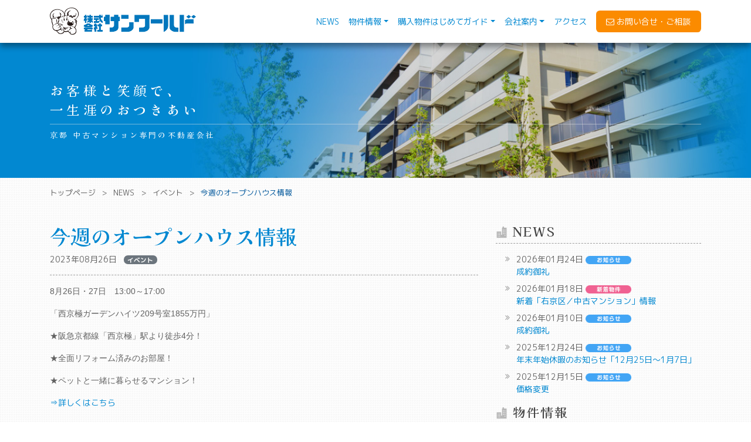

--- FILE ---
content_type: text/html; charset=UTF-8
request_url: https://sunworld-kyoto.co.jp/2354/
body_size: 11205
content:
<!DOCTYPE html>
<html lang="ja">
<head>
	<meta charset="UTF-8">
	<meta name="viewport" content="width=device-width, initial-scale=1, shrink-to-fit=no">
	<link rel="profile" href="http://gmpg.org/xfn/11">

	<!-- Googleフォント読込み  -->
	<link rel="preconnect" href="https://fonts.googleapis.com">
	<link rel="preconnect" href="https://fonts.gstatic.com" crossorigin>
	<link href="https://fonts.googleapis.com/css2?family=Kaisei+Tokumin:wght@400;500;700&family=M+PLUS+1p:wght@400;500;700&family=M+PLUS+Rounded+1c:wght@400;500;700&display=swap" rel="stylesheet">

	<title>今週のオープンハウス情報 &#8211; 株式会社サンワールド</title>
<meta name='robots' content='max-image-preview:large' />
<link rel='dns-prefetch' href='//ajax.googleapis.com' />
<link rel='dns-prefetch' href='//cdnjs.cloudflare.com' />
<link rel="alternate" type="application/rss+xml" title="株式会社サンワールド &raquo; フィード" href="https://sunworld-kyoto.co.jp/feed/" />
<link rel="alternate" type="application/rss+xml" title="株式会社サンワールド &raquo; コメントフィード" href="https://sunworld-kyoto.co.jp/comments/feed/" />
<link rel="alternate" title="oEmbed (JSON)" type="application/json+oembed" href="https://sunworld-kyoto.co.jp/wp-json/oembed/1.0/embed?url=https%3A%2F%2Fsunworld-kyoto.co.jp%2F2354%2F" />
<link rel="alternate" title="oEmbed (XML)" type="text/xml+oembed" href="https://sunworld-kyoto.co.jp/wp-json/oembed/1.0/embed?url=https%3A%2F%2Fsunworld-kyoto.co.jp%2F2354%2F&#038;format=xml" />
<style id='wp-img-auto-sizes-contain-inline-css'>
img:is([sizes=auto i],[sizes^="auto," i]){contain-intrinsic-size:3000px 1500px}
/*# sourceURL=wp-img-auto-sizes-contain-inline-css */
</style>
<style id='wp-emoji-styles-inline-css'>

	img.wp-smiley, img.emoji {
		display: inline !important;
		border: none !important;
		box-shadow: none !important;
		height: 1em !important;
		width: 1em !important;
		margin: 0 0.07em !important;
		vertical-align: -0.1em !important;
		background: none !important;
		padding: 0 !important;
	}
/*# sourceURL=wp-emoji-styles-inline-css */
</style>
<style id='wp-block-library-inline-css'>
:root{--wp-block-synced-color:#7a00df;--wp-block-synced-color--rgb:122,0,223;--wp-bound-block-color:var(--wp-block-synced-color);--wp-editor-canvas-background:#ddd;--wp-admin-theme-color:#007cba;--wp-admin-theme-color--rgb:0,124,186;--wp-admin-theme-color-darker-10:#006ba1;--wp-admin-theme-color-darker-10--rgb:0,107,160.5;--wp-admin-theme-color-darker-20:#005a87;--wp-admin-theme-color-darker-20--rgb:0,90,135;--wp-admin-border-width-focus:2px}@media (min-resolution:192dpi){:root{--wp-admin-border-width-focus:1.5px}}.wp-element-button{cursor:pointer}:root .has-very-light-gray-background-color{background-color:#eee}:root .has-very-dark-gray-background-color{background-color:#313131}:root .has-very-light-gray-color{color:#eee}:root .has-very-dark-gray-color{color:#313131}:root .has-vivid-green-cyan-to-vivid-cyan-blue-gradient-background{background:linear-gradient(135deg,#00d084,#0693e3)}:root .has-purple-crush-gradient-background{background:linear-gradient(135deg,#34e2e4,#4721fb 50%,#ab1dfe)}:root .has-hazy-dawn-gradient-background{background:linear-gradient(135deg,#faaca8,#dad0ec)}:root .has-subdued-olive-gradient-background{background:linear-gradient(135deg,#fafae1,#67a671)}:root .has-atomic-cream-gradient-background{background:linear-gradient(135deg,#fdd79a,#004a59)}:root .has-nightshade-gradient-background{background:linear-gradient(135deg,#330968,#31cdcf)}:root .has-midnight-gradient-background{background:linear-gradient(135deg,#020381,#2874fc)}:root{--wp--preset--font-size--normal:16px;--wp--preset--font-size--huge:42px}.has-regular-font-size{font-size:1em}.has-larger-font-size{font-size:2.625em}.has-normal-font-size{font-size:var(--wp--preset--font-size--normal)}.has-huge-font-size{font-size:var(--wp--preset--font-size--huge)}.has-text-align-center{text-align:center}.has-text-align-left{text-align:left}.has-text-align-right{text-align:right}.has-fit-text{white-space:nowrap!important}#end-resizable-editor-section{display:none}.aligncenter{clear:both}.items-justified-left{justify-content:flex-start}.items-justified-center{justify-content:center}.items-justified-right{justify-content:flex-end}.items-justified-space-between{justify-content:space-between}.screen-reader-text{border:0;clip-path:inset(50%);height:1px;margin:-1px;overflow:hidden;padding:0;position:absolute;width:1px;word-wrap:normal!important}.screen-reader-text:focus{background-color:#ddd;clip-path:none;color:#444;display:block;font-size:1em;height:auto;left:5px;line-height:normal;padding:15px 23px 14px;text-decoration:none;top:5px;width:auto;z-index:100000}html :where(.has-border-color){border-style:solid}html :where([style*=border-top-color]){border-top-style:solid}html :where([style*=border-right-color]){border-right-style:solid}html :where([style*=border-bottom-color]){border-bottom-style:solid}html :where([style*=border-left-color]){border-left-style:solid}html :where([style*=border-width]){border-style:solid}html :where([style*=border-top-width]){border-top-style:solid}html :where([style*=border-right-width]){border-right-style:solid}html :where([style*=border-bottom-width]){border-bottom-style:solid}html :where([style*=border-left-width]){border-left-style:solid}html :where(img[class*=wp-image-]){height:auto;max-width:100%}:where(figure){margin:0 0 1em}html :where(.is-position-sticky){--wp-admin--admin-bar--position-offset:var(--wp-admin--admin-bar--height,0px)}@media screen and (max-width:600px){html :where(.is-position-sticky){--wp-admin--admin-bar--position-offset:0px}}

/*# sourceURL=wp-block-library-inline-css */
</style><style id='global-styles-inline-css'>
:root{--wp--preset--aspect-ratio--square: 1;--wp--preset--aspect-ratio--4-3: 4/3;--wp--preset--aspect-ratio--3-4: 3/4;--wp--preset--aspect-ratio--3-2: 3/2;--wp--preset--aspect-ratio--2-3: 2/3;--wp--preset--aspect-ratio--16-9: 16/9;--wp--preset--aspect-ratio--9-16: 9/16;--wp--preset--color--black: #000000;--wp--preset--color--cyan-bluish-gray: #abb8c3;--wp--preset--color--white: #ffffff;--wp--preset--color--pale-pink: #f78da7;--wp--preset--color--vivid-red: #cf2e2e;--wp--preset--color--luminous-vivid-orange: #ff6900;--wp--preset--color--luminous-vivid-amber: #fcb900;--wp--preset--color--light-green-cyan: #7bdcb5;--wp--preset--color--vivid-green-cyan: #00d084;--wp--preset--color--pale-cyan-blue: #8ed1fc;--wp--preset--color--vivid-cyan-blue: #0693e3;--wp--preset--color--vivid-purple: #9b51e0;--wp--preset--gradient--vivid-cyan-blue-to-vivid-purple: linear-gradient(135deg,rgb(6,147,227) 0%,rgb(155,81,224) 100%);--wp--preset--gradient--light-green-cyan-to-vivid-green-cyan: linear-gradient(135deg,rgb(122,220,180) 0%,rgb(0,208,130) 100%);--wp--preset--gradient--luminous-vivid-amber-to-luminous-vivid-orange: linear-gradient(135deg,rgb(252,185,0) 0%,rgb(255,105,0) 100%);--wp--preset--gradient--luminous-vivid-orange-to-vivid-red: linear-gradient(135deg,rgb(255,105,0) 0%,rgb(207,46,46) 100%);--wp--preset--gradient--very-light-gray-to-cyan-bluish-gray: linear-gradient(135deg,rgb(238,238,238) 0%,rgb(169,184,195) 100%);--wp--preset--gradient--cool-to-warm-spectrum: linear-gradient(135deg,rgb(74,234,220) 0%,rgb(151,120,209) 20%,rgb(207,42,186) 40%,rgb(238,44,130) 60%,rgb(251,105,98) 80%,rgb(254,248,76) 100%);--wp--preset--gradient--blush-light-purple: linear-gradient(135deg,rgb(255,206,236) 0%,rgb(152,150,240) 100%);--wp--preset--gradient--blush-bordeaux: linear-gradient(135deg,rgb(254,205,165) 0%,rgb(254,45,45) 50%,rgb(107,0,62) 100%);--wp--preset--gradient--luminous-dusk: linear-gradient(135deg,rgb(255,203,112) 0%,rgb(199,81,192) 50%,rgb(65,88,208) 100%);--wp--preset--gradient--pale-ocean: linear-gradient(135deg,rgb(255,245,203) 0%,rgb(182,227,212) 50%,rgb(51,167,181) 100%);--wp--preset--gradient--electric-grass: linear-gradient(135deg,rgb(202,248,128) 0%,rgb(113,206,126) 100%);--wp--preset--gradient--midnight: linear-gradient(135deg,rgb(2,3,129) 0%,rgb(40,116,252) 100%);--wp--preset--font-size--small: 13px;--wp--preset--font-size--medium: 20px;--wp--preset--font-size--large: 36px;--wp--preset--font-size--x-large: 42px;--wp--preset--spacing--20: 0.44rem;--wp--preset--spacing--30: 0.67rem;--wp--preset--spacing--40: 1rem;--wp--preset--spacing--50: 1.5rem;--wp--preset--spacing--60: 2.25rem;--wp--preset--spacing--70: 3.38rem;--wp--preset--spacing--80: 5.06rem;--wp--preset--shadow--natural: 6px 6px 9px rgba(0, 0, 0, 0.2);--wp--preset--shadow--deep: 12px 12px 50px rgba(0, 0, 0, 0.4);--wp--preset--shadow--sharp: 6px 6px 0px rgba(0, 0, 0, 0.2);--wp--preset--shadow--outlined: 6px 6px 0px -3px rgb(255, 255, 255), 6px 6px rgb(0, 0, 0);--wp--preset--shadow--crisp: 6px 6px 0px rgb(0, 0, 0);}:where(.is-layout-flex){gap: 0.5em;}:where(.is-layout-grid){gap: 0.5em;}body .is-layout-flex{display: flex;}.is-layout-flex{flex-wrap: wrap;align-items: center;}.is-layout-flex > :is(*, div){margin: 0;}body .is-layout-grid{display: grid;}.is-layout-grid > :is(*, div){margin: 0;}:where(.wp-block-columns.is-layout-flex){gap: 2em;}:where(.wp-block-columns.is-layout-grid){gap: 2em;}:where(.wp-block-post-template.is-layout-flex){gap: 1.25em;}:where(.wp-block-post-template.is-layout-grid){gap: 1.25em;}.has-black-color{color: var(--wp--preset--color--black) !important;}.has-cyan-bluish-gray-color{color: var(--wp--preset--color--cyan-bluish-gray) !important;}.has-white-color{color: var(--wp--preset--color--white) !important;}.has-pale-pink-color{color: var(--wp--preset--color--pale-pink) !important;}.has-vivid-red-color{color: var(--wp--preset--color--vivid-red) !important;}.has-luminous-vivid-orange-color{color: var(--wp--preset--color--luminous-vivid-orange) !important;}.has-luminous-vivid-amber-color{color: var(--wp--preset--color--luminous-vivid-amber) !important;}.has-light-green-cyan-color{color: var(--wp--preset--color--light-green-cyan) !important;}.has-vivid-green-cyan-color{color: var(--wp--preset--color--vivid-green-cyan) !important;}.has-pale-cyan-blue-color{color: var(--wp--preset--color--pale-cyan-blue) !important;}.has-vivid-cyan-blue-color{color: var(--wp--preset--color--vivid-cyan-blue) !important;}.has-vivid-purple-color{color: var(--wp--preset--color--vivid-purple) !important;}.has-black-background-color{background-color: var(--wp--preset--color--black) !important;}.has-cyan-bluish-gray-background-color{background-color: var(--wp--preset--color--cyan-bluish-gray) !important;}.has-white-background-color{background-color: var(--wp--preset--color--white) !important;}.has-pale-pink-background-color{background-color: var(--wp--preset--color--pale-pink) !important;}.has-vivid-red-background-color{background-color: var(--wp--preset--color--vivid-red) !important;}.has-luminous-vivid-orange-background-color{background-color: var(--wp--preset--color--luminous-vivid-orange) !important;}.has-luminous-vivid-amber-background-color{background-color: var(--wp--preset--color--luminous-vivid-amber) !important;}.has-light-green-cyan-background-color{background-color: var(--wp--preset--color--light-green-cyan) !important;}.has-vivid-green-cyan-background-color{background-color: var(--wp--preset--color--vivid-green-cyan) !important;}.has-pale-cyan-blue-background-color{background-color: var(--wp--preset--color--pale-cyan-blue) !important;}.has-vivid-cyan-blue-background-color{background-color: var(--wp--preset--color--vivid-cyan-blue) !important;}.has-vivid-purple-background-color{background-color: var(--wp--preset--color--vivid-purple) !important;}.has-black-border-color{border-color: var(--wp--preset--color--black) !important;}.has-cyan-bluish-gray-border-color{border-color: var(--wp--preset--color--cyan-bluish-gray) !important;}.has-white-border-color{border-color: var(--wp--preset--color--white) !important;}.has-pale-pink-border-color{border-color: var(--wp--preset--color--pale-pink) !important;}.has-vivid-red-border-color{border-color: var(--wp--preset--color--vivid-red) !important;}.has-luminous-vivid-orange-border-color{border-color: var(--wp--preset--color--luminous-vivid-orange) !important;}.has-luminous-vivid-amber-border-color{border-color: var(--wp--preset--color--luminous-vivid-amber) !important;}.has-light-green-cyan-border-color{border-color: var(--wp--preset--color--light-green-cyan) !important;}.has-vivid-green-cyan-border-color{border-color: var(--wp--preset--color--vivid-green-cyan) !important;}.has-pale-cyan-blue-border-color{border-color: var(--wp--preset--color--pale-cyan-blue) !important;}.has-vivid-cyan-blue-border-color{border-color: var(--wp--preset--color--vivid-cyan-blue) !important;}.has-vivid-purple-border-color{border-color: var(--wp--preset--color--vivid-purple) !important;}.has-vivid-cyan-blue-to-vivid-purple-gradient-background{background: var(--wp--preset--gradient--vivid-cyan-blue-to-vivid-purple) !important;}.has-light-green-cyan-to-vivid-green-cyan-gradient-background{background: var(--wp--preset--gradient--light-green-cyan-to-vivid-green-cyan) !important;}.has-luminous-vivid-amber-to-luminous-vivid-orange-gradient-background{background: var(--wp--preset--gradient--luminous-vivid-amber-to-luminous-vivid-orange) !important;}.has-luminous-vivid-orange-to-vivid-red-gradient-background{background: var(--wp--preset--gradient--luminous-vivid-orange-to-vivid-red) !important;}.has-very-light-gray-to-cyan-bluish-gray-gradient-background{background: var(--wp--preset--gradient--very-light-gray-to-cyan-bluish-gray) !important;}.has-cool-to-warm-spectrum-gradient-background{background: var(--wp--preset--gradient--cool-to-warm-spectrum) !important;}.has-blush-light-purple-gradient-background{background: var(--wp--preset--gradient--blush-light-purple) !important;}.has-blush-bordeaux-gradient-background{background: var(--wp--preset--gradient--blush-bordeaux) !important;}.has-luminous-dusk-gradient-background{background: var(--wp--preset--gradient--luminous-dusk) !important;}.has-pale-ocean-gradient-background{background: var(--wp--preset--gradient--pale-ocean) !important;}.has-electric-grass-gradient-background{background: var(--wp--preset--gradient--electric-grass) !important;}.has-midnight-gradient-background{background: var(--wp--preset--gradient--midnight) !important;}.has-small-font-size{font-size: var(--wp--preset--font-size--small) !important;}.has-medium-font-size{font-size: var(--wp--preset--font-size--medium) !important;}.has-large-font-size{font-size: var(--wp--preset--font-size--large) !important;}.has-x-large-font-size{font-size: var(--wp--preset--font-size--x-large) !important;}
/*# sourceURL=global-styles-inline-css */
</style>

<style id='classic-theme-styles-inline-css'>
/*! This file is auto-generated */
.wp-block-button__link{color:#fff;background-color:#32373c;border-radius:9999px;box-shadow:none;text-decoration:none;padding:calc(.667em + 2px) calc(1.333em + 2px);font-size:1.125em}.wp-block-file__button{background:#32373c;color:#fff;text-decoration:none}
/*# sourceURL=/wp-includes/css/classic-themes.min.css */
</style>
<link rel='stylesheet' id='contact-form-7-css' href='https://sunworld-kyoto.co.jp/wp-content/plugins/contact-form-7/includes/css/styles.css?ver=5.5.1' media='all' />
<link rel='stylesheet' id='easy-swipebox-css' href='https://sunworld-kyoto.co.jp/wp-content/plugins/easy-swipebox/public/css/swipebox.min.css?ver=1.1.2' media='all' />
<link rel='stylesheet' id='child-understrap-styles-css' href='https://sunworld-kyoto.co.jp/wp-content/themes/understrap-child/css/child-theme.min.css?ver=0.6.0' media='all' />
<!--n2css--><script src="//ajax.googleapis.com/ajax/libs/jquery/3.6.0/jquery.min.js" id="jquery-js"></script>
<link rel="https://api.w.org/" href="https://sunworld-kyoto.co.jp/wp-json/" /><link rel="alternate" title="JSON" type="application/json" href="https://sunworld-kyoto.co.jp/wp-json/wp/v2/posts/2354" /><link rel="EditURI" type="application/rsd+xml" title="RSD" href="https://sunworld-kyoto.co.jp/xmlrpc.php?rsd" />
<meta name="generator" content="WordPress 6.9" />
<link rel="canonical" href="https://sunworld-kyoto.co.jp/2354/" />
<link rel='shortlink' href='https://sunworld-kyoto.co.jp/?p=2354' />
<meta name="mobile-web-app-capable" content="yes">
<meta name="apple-mobile-web-app-capable" content="yes">
<meta name="apple-mobile-web-app-title" content="株式会社サンワールド - 京都の中古マンション専門の不動産会社です">
<link rel="icon" href="https://sunworld-kyoto.co.jp/wp-content/uploads/2021/09/cropped-favicon-32x32.png" sizes="32x32" />
<link rel="icon" href="https://sunworld-kyoto.co.jp/wp-content/uploads/2021/09/cropped-favicon-192x192.png" sizes="192x192" />
<link rel="apple-touch-icon" href="https://sunworld-kyoto.co.jp/wp-content/uploads/2021/09/cropped-favicon-180x180.png" />
<meta name="msapplication-TileImage" content="https://sunworld-kyoto.co.jp/wp-content/uploads/2021/09/cropped-favicon-270x270.png" />

	<!--  動くWebデザイン　Animate他読み込み -->
	<link rel="stylesheet" href="https://cdnjs.cloudflare.com/ajax/libs/animate.css/4.0.0/animate.min.css">
	<link href="https://sunworld-kyoto.co.jp/wp-content/themes/understrap-child/css/anime.css" rel="stylesheet">
	<!-- 動くWebデザイン　Animate他読み込み　終わり -->

	<!-- Global site tag (gtag.js) - Google Analytics -->
	<script async src="https://www.googletagmanager.com/gtag/js?id=G-5X87636B6P"></script>
	<script>
	window.dataLayer = window.dataLayer || [];
	function gtag(){dataLayer.push(arguments);}
	gtag('js', new Date());

	gtag('config', 'G-5X87636B6P');
	</script>

</head>

<body class="wp-singular post-template-default single single-post postid-2354 single-format-standard wp-embed-responsive wp-theme-understrap wp-child-theme-understrap-child" itemscope itemtype="http://schema.org/WebSite">
<div class="site" id="page">

	<!-- ******************* The Navbar Area ******************* -->
	<div id="wrapper-navbar">

		<a class="skip-link sr-only sr-only-focusable" href="#content">コンテンツへスキップ</a>

		<nav id="main-nav" class="navbar navbar-expand-lg navbar-light bg-white" aria-labelledby="main-nav-label">

			<h2 id="main-nav-label" class="sr-only">
				Main Navigation			</h2>

					<div class="container">
		
					<!-- Your site title as branding in the menu -->
					
						
							<a class="navbar-brand" rel="home" href="https://sunworld-kyoto.co.jp/" itemprop="url"><span class="d-none">株式会社サンワールド</span>
							<img src="https://sunworld-kyoto.co.jp/wp-content/themes/understrap-child/img/logo-header.png" style="height: 46px;width: auto;"></a>

						
											<!-- end custom logo -->

				<button class="navbar-toggler" type="button" data-toggle="collapse" data-target="#navbarNavDropdown" aria-controls="navbarNavDropdown" aria-expanded="false" aria-label="ナビゲーション切り替え">
					<span class="navbar-toggler-icon"></span>
				</button>

				<!-- The WordPress Menu goes here -->
				<div id="navbarNavDropdown" class="collapse navbar-collapse"><ul id="main-menu" class="navbar-nav ml-auto"><li itemscope="itemscope" itemtype="https://www.schema.org/SiteNavigationElement" id="menu-item-34" class="menu-item menu-item-type-post_type menu-item-object-page current_page_parent menu-item-34 nav-item"><a title="NEWS" href="https://sunworld-kyoto.co.jp/news/" class="nav-link">NEWS</a></li>
<li itemscope="itemscope" itemtype="https://www.schema.org/SiteNavigationElement" id="menu-item-65" class="menu-item menu-item-type-custom menu-item-object-custom menu-item-has-children dropdown menu-item-65 nav-item"><a title="物件情報" href="#" data-toggle="dropdown" aria-haspopup="true" aria-expanded="false" class="dropdown-toggle nav-link" id="menu-item-dropdown-65">物件情報</a>
<ul class="dropdown-menu" aria-labelledby="menu-item-dropdown-65" role="menu">
	<li itemscope="itemscope" itemtype="https://www.schema.org/SiteNavigationElement" id="menu-item-282" class="menu-item menu-item-type-post_type_archive menu-item-object-property menu-item-282 nav-item"><a title="物件情報一覧" href="https://sunworld-kyoto.co.jp/property/" class="dropdown-item">物件情報一覧</a></li>
	<li itemscope="itemscope" itemtype="https://www.schema.org/SiteNavigationElement" id="menu-item-281" class="menu-item menu-item-type-taxonomy menu-item-object-cat_property menu-item-281 nav-item"><a title="施工事例" href="https://sunworld-kyoto.co.jp/cat_property/work/" class="dropdown-item">施工事例</a></li>
</ul>
</li>
<li itemscope="itemscope" itemtype="https://www.schema.org/SiteNavigationElement" id="menu-item-36" class="menu-item menu-item-type-post_type menu-item-object-page menu-item-has-children dropdown menu-item-36 nav-item"><a title="購入物件はじめてガイド" href="#" data-toggle="dropdown" aria-haspopup="true" aria-expanded="false" class="dropdown-toggle nav-link" id="menu-item-dropdown-36">購入物件はじめてガイド</a>
<ul class="dropdown-menu" aria-labelledby="menu-item-dropdown-36" role="menu">
	<li itemscope="itemscope" itemtype="https://www.schema.org/SiteNavigationElement" id="menu-item-37" class="menu-item menu-item-type-post_type menu-item-object-page menu-item-37 nav-item"><a title="購入・売却の流れ" href="https://sunworld-kyoto.co.jp/guide/nagare/" class="dropdown-item">購入・売却の流れ</a></li>
	<li itemscope="itemscope" itemtype="https://www.schema.org/SiteNavigationElement" id="menu-item-38" class="menu-item menu-item-type-post_type menu-item-object-page menu-item-38 nav-item"><a title="物件えらび：失敗しない5つの条件" href="https://sunworld-kyoto.co.jp/guide/choice/" class="dropdown-item">物件えらび：失敗しない5つの条件</a></li>
	<li itemscope="itemscope" itemtype="https://www.schema.org/SiteNavigationElement" id="menu-item-39" class="menu-item menu-item-type-post_type menu-item-object-page menu-item-39 nav-item"><a title="投資収益について" href="https://sunworld-kyoto.co.jp/guide/invest/" class="dropdown-item">投資収益について</a></li>
</ul>
</li>
<li itemscope="itemscope" itemtype="https://www.schema.org/SiteNavigationElement" id="menu-item-40" class="menu-item menu-item-type-post_type menu-item-object-page menu-item-has-children dropdown menu-item-40 nav-item"><a title="会社案内" href="#" data-toggle="dropdown" aria-haspopup="true" aria-expanded="false" class="dropdown-toggle nav-link" id="menu-item-dropdown-40">会社案内</a>
<ul class="dropdown-menu" aria-labelledby="menu-item-dropdown-40" role="menu">
	<li itemscope="itemscope" itemtype="https://www.schema.org/SiteNavigationElement" id="menu-item-276" class="menu-item menu-item-type-post_type menu-item-object-page menu-item-276 nav-item"><a title="会社案内 Top" href="https://sunworld-kyoto.co.jp/company/" class="dropdown-item">会社案内 Top</a></li>
	<li itemscope="itemscope" itemtype="https://www.schema.org/SiteNavigationElement" id="menu-item-41" class="menu-item menu-item-type-post_type menu-item-object-page menu-item-41 nav-item"><a title="サンワールドの特長" href="https://sunworld-kyoto.co.jp/company/tokucho/" class="dropdown-item">サンワールドの特長</a></li>
	<li itemscope="itemscope" itemtype="https://www.schema.org/SiteNavigationElement" id="menu-item-283" class="menu-item menu-item-type-post_type menu-item-object-page menu-item-privacy-policy menu-item-283 nav-item"><a title="プライバシーポリシー" href="https://sunworld-kyoto.co.jp/privacy/" class="dropdown-item">プライバシーポリシー</a></li>
</ul>
</li>
<li itemscope="itemscope" itemtype="https://www.schema.org/SiteNavigationElement" id="menu-item-42" class="menu-item menu-item-type-post_type menu-item-object-page menu-item-42 nav-item"><a title="アクセス" href="https://sunworld-kyoto.co.jp/access/" class="nav-link">アクセス</a></li>
<li itemscope="itemscope" itemtype="https://www.schema.org/SiteNavigationElement" id="menu-item-43" class="menu-item menu-item-type-post_type menu-item-object-page menu-item-43 nav-item"><a title=" お問い合せ・ご相談" href="https://sunworld-kyoto.co.jp/contact/" class="nav-link"><i class="fa fa-envelope-o" aria-hidden="true"></i> お問い合せ・ご相談</a></li>
</ul></div>						</div><!-- .container -->
			
		</nav><!-- .site-navigation -->

	</div><!-- #wrapper-navbar end -->


	<!-- GD追加 コンテンツスライダーとヘッダーイメージの表示分け -->
	
		<div class="jumbotron jumbotron-fluid headimg"><!-- それ以外はヘッダーイメージ -->
		<div class="container fadeInTrigger">
			<div class="headimg-ttl">お客様と笑顔で、<br>一生涯のおつきあい</div>
			<hr>
			<div class="headimg-subttl">京都 中古マンション専門の不動産会社</div>
		</div>
		</div>

	
	<!-- GD追加 Prime Strategy Bread Crumb パンくずリスト -->
	<!-- TOPページ以外で表示 -->
		<div class="wrapper-bread">
			<div class="container">
				<div class="raw">
					<ul class="bread_crumb">
	<li class="level-1 top"><a href="https://sunworld-kyoto.co.jp/">トップページ</a></li>
	<li class="level-2 sub"><a href="https://sunworld-kyoto.co.jp/news/">NEWS</a></li>
	<li class="level-3 sub"><a href="https://sunworld-kyoto.co.jp/category/event/">イベント</a></li>
	<li class="level-4 sub tail current">今週のオープンハウス情報</li>
</ul>
					<div class="clearfix"></div>
				</div>
			</div>
		</div>	
		
	

<div class="wrapper" id="single-wrapper">

	<div class="container" id="content" tabindex="-1">

		<div class="row">

			<!-- Do the left sidebar check -->
			
<div class="col-md content-area" id="primary">

			<main class="site-main" id="main">

				
<article class="post-2354 post type-post status-publish format-standard hentry category-event" id="post-2354">

	<header class="entry-header">

		<h1 class="entry-title">今週のオープンハウス情報</h1>
		<div class="entry-meta">

			<!-- <span class="posted-on">投稿日: <a href="https://sunworld-kyoto.co.jp/2354/" rel="bookmark"><time class="entry-date published" datetime="2023-08-26T19:13:53+09:00">2023年08月26日</time><time class="updated" datetime="2023-08-26T19:17:06+09:00"> (2023年08月26日) </time></a></span><span class="byline"> 投稿者: %s<span class="author vcard"> <a class="url fn n" href="https://sunworld-kyoto.co.jp/author/info/">info</a></span></span>GD不要 -->

			<!-- GD追加 -->
			2023年08月26日			<a href="https://sunworld-kyoto.co.jp/category/event/" class="badge badge-pill badge-secondary ml-2">イベント</a>
		</div><!-- .entry-meta -->

	</header><!-- .entry-header -->

	
	<div class="entry-content">

		<p><span style="font-family: impact, sans-serif">8月26日・27日　13:00～17:00</span></p>
<p><span style="font-family: impact, sans-serif">「西京極ガーデンハイツ209号室1855万円」</span></p>
<p><span style="font-family: impact, sans-serif">★阪急京都線「西京極」駅より徒歩4分！</span></p>
<p><span style="font-family: impact, sans-serif">★全面リフォーム済みのお部屋！</span></p>
<p><span style="font-family: impact, sans-serif">★ペットと一緒に暮らせるマンション！</span></p>
<p><a href="https://sunworld-kyoto.co.jp/property/2311/">⇒詳しくはこちら</a></p>

		
	</div><!-- .entry-content -->

	<footer class="entry-footer">

		<!-- <span class="cat-links">カテゴリー: <a href="https://sunworld-kyoto.co.jp/category/event/" rel="category tag">イベント</a></span>GD不要 -->

	</footer><!-- .entry-footer -->

</article><!-- #post-## -->
		<nav class="container navigation post-navigation">
			<h2 class="sr-only">投稿ナビゲーション</h2>
			<div class="row nav-links justify-content-between">
				<span class="nav-previous"><a href="https://sunworld-kyoto.co.jp/2348/" rel="prev"><i class="fa fa-angle-left"></i>&nbsp;夏季休暇のお知らせ「8月8日～8月16日」</a></span><span class="nav-next"><a href="https://sunworld-kyoto.co.jp/2372/" rel="next">新着「右京区／中古マンション」情報&nbsp;<i class="fa fa-angle-right"></i></a></span>			</div><!-- .nav-links -->
		</nav><!-- .navigation -->
		
			</main><!-- #main -->

			<!-- Do the right sidebar check -->
			
</div><!-- #closing the primary container from /global-templates/left-sidebar-check.php -->


	<div class="col-md-4 widget-area" id="right-sidebar" role="complementary">



<!-- GD新規追加 -->

<aside class="widget widget-news">
	<h3 class="widget-title fadeInTrigger">NEWS</h3>
	<ul class="fadeInTrigger">

		<!-- 新着5記事を表示 始め-->
											<!-- ループ始め-->
				<li class="mb-2">
					2026年01月24日										<a href="https://sunworld-kyoto.co.jp/category/info/">
					<img src="https://sunworld-kyoto.co.jp/wp-content/themes/understrap-child/img/ico-cat-info.png" class="img-hover" style="height:14px;width:auto;">
					</a>
					<br>
					<a href="https://sunworld-kyoto.co.jp/3511/">成約御礼</a>
				</li>
				<!-- ループ終わり-->
							<!-- ループ始め-->
				<li class="mb-2">
					2026年01月18日										<a href="https://sunworld-kyoto.co.jp/category/newproperty/">
					<img src="https://sunworld-kyoto.co.jp/wp-content/themes/understrap-child/img/ico-cat-newproperty.png" class="img-hover" style="height:14px;width:auto;">
					</a>
					<br>
					<a href="https://sunworld-kyoto.co.jp/3503/">新着「右京区／中古マンション」情報</a>
				</li>
				<!-- ループ終わり-->
							<!-- ループ始め-->
				<li class="mb-2">
					2026年01月10日										<a href="https://sunworld-kyoto.co.jp/category/info/">
					<img src="https://sunworld-kyoto.co.jp/wp-content/themes/understrap-child/img/ico-cat-info.png" class="img-hover" style="height:14px;width:auto;">
					</a>
					<br>
					<a href="https://sunworld-kyoto.co.jp/3471/">成約御礼</a>
				</li>
				<!-- ループ終わり-->
							<!-- ループ始め-->
				<li class="mb-2">
					2025年12月24日										<a href="https://sunworld-kyoto.co.jp/category/info/">
					<img src="https://sunworld-kyoto.co.jp/wp-content/themes/understrap-child/img/ico-cat-info.png" class="img-hover" style="height:14px;width:auto;">
					</a>
					<br>
					<a href="https://sunworld-kyoto.co.jp/3466/">年末年始休暇のお知らせ「12月25日～1月7日」</a>
				</li>
				<!-- ループ終わり-->
							<!-- ループ始め-->
				<li class="mb-2">
					2025年12月15日										<a href="https://sunworld-kyoto.co.jp/category/info/">
					<img src="https://sunworld-kyoto.co.jp/wp-content/themes/understrap-child/img/ico-cat-info.png" class="img-hover" style="height:14px;width:auto;">
					</a>
					<br>
					<a href="https://sunworld-kyoto.co.jp/3462/">価格変更</a>
				</li>
				<!-- ループ終わり-->
				
				<!-- 新着5記事を表示 終わり-->

	</ul>
</aside>


<aside class="widget widget-link">
	<h3 class="widget-title fadeInTrigger">物件情報</h3>
	<ul class="fadeInTrigger">
		<li><a href="/property">すべての物件一覧</a></li>
		<li><a href="https://sunworld-kyoto.co.jp/cat_property/man_old/">中古マンション</a></li>
		<li><a href="https://sunworld-kyoto.co.jp/cat_property/koda_new/">新築一戸建て</a></li>
		<li><a href="https://sunworld-kyoto.co.jp/cat_property/koda_old/">中古一戸建て</a></li>
		<li><a href="https://sunworld-kyoto.co.jp/cat_property/tochi/">土　地</a></li>
		<li><a href="https://sunworld-kyoto.co.jp/cat_property/chintai/">賃　貸</a></li>
		<li><a href="https://sunworld-kyoto.co.jp/cat_property/work/">施工事例</a></li>
	</ul>
</aside>


<aside class="widget widget-bnr">
	<div class="text-center">
		<img src="https://sunworld-kyoto.co.jp/wp-content/themes/understrap-child/img/img-guide-title.png" style="width:320px;margin-bottom:1.5rem;" class="fadeInTrigger"><br>
		<a href="https://sunworld-kyoto.co.jp/guide/nagare/" class="img-hover"><img src="https://sunworld-kyoto.co.jp/wp-content/themes/understrap-child/img/bnr-nagare.png" style="width:240px;margin-bottom:.5rem;" class="fadeInTrigger"></a><br>
		<a href="https://sunworld-kyoto.co.jp/guide/choice/" class="img-hover"><img src="https://sunworld-kyoto.co.jp/wp-content/themes/understrap-child/img/bnr-choice.png" style="width:240px;margin-bottom:.5rem;" class="fadeInTrigger"></a><br>
		<a href="https://sunworld-kyoto.co.jp/guide/invest/" class="img-hover"><img src="https://sunworld-kyoto.co.jp/wp-content/themes/understrap-child/img/bnr-invest.png" style="width:240px;margin-bottom:1rem;" class="fadeInTrigger"></a><br>
		<a href="https://sunworld-kyoto.co.jp/cat_property/work/" class="img-hover"><img src="https://sunworld-kyoto.co.jp/wp-content/themes/understrap-child/img/bnr-work.png" style="width:240px;" class="fadeInTrigger"></a>
	</div>
</aside>

</div><!-- #right-sidebar -->

		</div><!-- .row -->

	</div><!-- #content -->

</div><!-- #single-wrapper -->




<div class="wrapper fadeInTrigger" id="wrapper-footer">




	<div class="wrapper-footer-top"></div>

	<div class="wrapper-footer-middle">
		<div class="container">
			<div class="row">
				<div class="col-md-4 text-center mb-3">
					<div class="mb-1"><img src="https://sunworld-kyoto.co.jp/wp-content/themes/understrap-child/img/logo-footer.png" style="height: auto;width: 280px"></div>
					<div>〒615-0806 京都市右京区西京極畔勝町43-4</div>
				</div>
				<div class="col-md-4 mb-3 footer-link">

					<ul><li id="menu-item-81" class="menu-item menu-item-type-post_type menu-item-object-page current_page_parent menu-item-81"><a href="https://sunworld-kyoto.co.jp/news/"><span>NEWS</span></a></li>
<li id="menu-item-284" class="menu-item menu-item-type-post_type_archive menu-item-object-property menu-item-284"><a href="https://sunworld-kyoto.co.jp/property/"><span>物件情報</span></a></li>
<li id="menu-item-83" class="menu-item menu-item-type-post_type menu-item-object-page menu-item-83"><a href="https://sunworld-kyoto.co.jp/guide/nagare/"><span>購入・売却の流れ</span></a></li>
<li id="menu-item-84" class="menu-item menu-item-type-post_type menu-item-object-page menu-item-84"><a href="https://sunworld-kyoto.co.jp/guide/choice/"><span>物件えらび：失敗しない5つの条件</span></a></li>
<li id="menu-item-85" class="menu-item menu-item-type-post_type menu-item-object-page menu-item-85"><a href="https://sunworld-kyoto.co.jp/guide/invest/"><span>投資収益について</span></a></li>
<li id="menu-item-86" class="menu-item menu-item-type-post_type menu-item-object-page menu-item-86"><a href="https://sunworld-kyoto.co.jp/company/"><span>会社案内</span></a></li>
<li id="menu-item-87" class="menu-item menu-item-type-post_type menu-item-object-page menu-item-87"><a href="https://sunworld-kyoto.co.jp/company/tokucho/"><span>サンワールドの特長</span></a></li>
<li id="menu-item-88" class="menu-item menu-item-type-post_type menu-item-object-page menu-item-88"><a href="https://sunworld-kyoto.co.jp/access/"><span>アクセス</span></a></li>
<li id="menu-item-90" class="menu-item menu-item-type-post_type menu-item-object-page menu-item-privacy-policy menu-item-90"><a rel="privacy-policy" href="https://sunworld-kyoto.co.jp/privacy/"><span>プライバシーポリシー</span></a></li>
</ul>
				</div>
				<div class="col-md-4 text-center mb-3">
					<div class="mb-2 fw-500">- お問い合わせ・ご相談 -</div>
					<div><a href="tel:075-321-6060" class="mr-3"><img src="https://sunworld-kyoto.co.jp/wp-content/themes/understrap-child/img/img-footer-tel.png" style="height: auto;width: 260px"></a></div>
					<div class="mb-2"><span class="fz-2s">電話窓口 9：30〜19：00（水曜定休日）</span></div>
					<a class="btn btn-warning" href="https://sunworld-kyoto.co.jp/contact/" role="button"><div><i class="fa fa-envelope" aria-hidden="true"></i> お問い合せ・ご相談</div><div class="fz-2s">（Web送信フォーム：24時間）</div></a>
				</div>
			</div>
		</div>
	</div>


	<div class="wrapper-footer-bottom"><!-- GD追加　wrapper-footer-bottom -->

		<div class="container">

			<div class="row">

				<div class="col-md-12">

					<footer class="site-footer" id="colophon">

						<div class="site-info">

							&copy; 2021-2026 SUNWORLD-KYOTO.CO.JP. All Rights Reserved.

						</div><!-- .site-info -->

						<p id="page-top"><a href="#"></a></p><!-- GD追加 PageTop -->

					</footer><!-- #colophon -->

				</div><!--col end -->

			</div><!-- row end -->

		</div><!-- container end -->

	</div><!-- GD追加　wrapper-footer-bottom end -->




</div><!-- wrapper end -->

</div><!-- #page we need this extra closing tag here -->

<script type="speculationrules">
{"prefetch":[{"source":"document","where":{"and":[{"href_matches":"/*"},{"not":{"href_matches":["/wp-*.php","/wp-admin/*","/wp-content/uploads/*","/wp-content/*","/wp-content/plugins/*","/wp-content/themes/understrap-child/*","/wp-content/themes/understrap/*","/*\\?(.+)"]}},{"not":{"selector_matches":"a[rel~=\"nofollow\"]"}},{"not":{"selector_matches":".no-prefetch, .no-prefetch a"}}]},"eagerness":"conservative"}]}
</script>
<script src="//cdnjs.cloudflare.com/ajax/libs/protonet-jquery.inview/1.1.2/jquery.inview.min.js" id="jquery-inview-js"></script>
<script src="https://sunworld-kyoto.co.jp/wp-content/themes/understrap-child/js/anime.js?ver=1.0.0" id="anime-js"></script>
<script src="https://sunworld-kyoto.co.jp/wp-includes/js/dist/vendor/wp-polyfill.min.js?ver=3.15.0" id="wp-polyfill-js"></script>
<script id="contact-form-7-js-extra">
var wpcf7 = {"api":{"root":"https://sunworld-kyoto.co.jp/wp-json/","namespace":"contact-form-7/v1"}};
//# sourceURL=contact-form-7-js-extra
</script>
<script src="https://sunworld-kyoto.co.jp/wp-content/plugins/contact-form-7/includes/js/index.js?ver=5.5.1" id="contact-form-7-js"></script>
<script src="https://sunworld-kyoto.co.jp/wp-content/plugins/easy-swipebox/public/js/jquery.swipebox.min.js?ver=1.1.2" id="easy-swipebox-js"></script>
<script id="easy-swipebox-init-js-extra">
var easySwipeBox_localize_init_var = {"lightbox":{"useCSS":true,"useSVG":true,"removeBarsOnMobile":true,"hideCloseButtonOnMobile":false,"hideBarsDelay":3000,"videoMaxWidth":1140,"vimeoColor":"cccccc","loopAtEnd":false,"autoplayVideos":false},"autodetect":{"autodetectImage":true,"autodetectVideo":true,"autodetectExclude":".no-swipebox"}};
//# sourceURL=easy-swipebox-init-js-extra
</script>
<script src="https://sunworld-kyoto.co.jp/wp-content/plugins/easy-swipebox/public/js/jquery.init.js?ver=1.1.2" id="easy-swipebox-init-js"></script>
<script src="https://sunworld-kyoto.co.jp/wp-content/themes/understrap-child/js/child-theme.min.js?ver=0.6.0" id="child-understrap-scripts-js"></script>
<script id="wp-emoji-settings" type="application/json">
{"baseUrl":"https://s.w.org/images/core/emoji/17.0.2/72x72/","ext":".png","svgUrl":"https://s.w.org/images/core/emoji/17.0.2/svg/","svgExt":".svg","source":{"concatemoji":"https://sunworld-kyoto.co.jp/wp-includes/js/wp-emoji-release.min.js?ver=6.9"}}
</script>
<script type="module">
/*! This file is auto-generated */
const a=JSON.parse(document.getElementById("wp-emoji-settings").textContent),o=(window._wpemojiSettings=a,"wpEmojiSettingsSupports"),s=["flag","emoji"];function i(e){try{var t={supportTests:e,timestamp:(new Date).valueOf()};sessionStorage.setItem(o,JSON.stringify(t))}catch(e){}}function c(e,t,n){e.clearRect(0,0,e.canvas.width,e.canvas.height),e.fillText(t,0,0);t=new Uint32Array(e.getImageData(0,0,e.canvas.width,e.canvas.height).data);e.clearRect(0,0,e.canvas.width,e.canvas.height),e.fillText(n,0,0);const a=new Uint32Array(e.getImageData(0,0,e.canvas.width,e.canvas.height).data);return t.every((e,t)=>e===a[t])}function p(e,t){e.clearRect(0,0,e.canvas.width,e.canvas.height),e.fillText(t,0,0);var n=e.getImageData(16,16,1,1);for(let e=0;e<n.data.length;e++)if(0!==n.data[e])return!1;return!0}function u(e,t,n,a){switch(t){case"flag":return n(e,"\ud83c\udff3\ufe0f\u200d\u26a7\ufe0f","\ud83c\udff3\ufe0f\u200b\u26a7\ufe0f")?!1:!n(e,"\ud83c\udde8\ud83c\uddf6","\ud83c\udde8\u200b\ud83c\uddf6")&&!n(e,"\ud83c\udff4\udb40\udc67\udb40\udc62\udb40\udc65\udb40\udc6e\udb40\udc67\udb40\udc7f","\ud83c\udff4\u200b\udb40\udc67\u200b\udb40\udc62\u200b\udb40\udc65\u200b\udb40\udc6e\u200b\udb40\udc67\u200b\udb40\udc7f");case"emoji":return!a(e,"\ud83e\u1fac8")}return!1}function f(e,t,n,a){let r;const o=(r="undefined"!=typeof WorkerGlobalScope&&self instanceof WorkerGlobalScope?new OffscreenCanvas(300,150):document.createElement("canvas")).getContext("2d",{willReadFrequently:!0}),s=(o.textBaseline="top",o.font="600 32px Arial",{});return e.forEach(e=>{s[e]=t(o,e,n,a)}),s}function r(e){var t=document.createElement("script");t.src=e,t.defer=!0,document.head.appendChild(t)}a.supports={everything:!0,everythingExceptFlag:!0},new Promise(t=>{let n=function(){try{var e=JSON.parse(sessionStorage.getItem(o));if("object"==typeof e&&"number"==typeof e.timestamp&&(new Date).valueOf()<e.timestamp+604800&&"object"==typeof e.supportTests)return e.supportTests}catch(e){}return null}();if(!n){if("undefined"!=typeof Worker&&"undefined"!=typeof OffscreenCanvas&&"undefined"!=typeof URL&&URL.createObjectURL&&"undefined"!=typeof Blob)try{var e="postMessage("+f.toString()+"("+[JSON.stringify(s),u.toString(),c.toString(),p.toString()].join(",")+"));",a=new Blob([e],{type:"text/javascript"});const r=new Worker(URL.createObjectURL(a),{name:"wpTestEmojiSupports"});return void(r.onmessage=e=>{i(n=e.data),r.terminate(),t(n)})}catch(e){}i(n=f(s,u,c,p))}t(n)}).then(e=>{for(const n in e)a.supports[n]=e[n],a.supports.everything=a.supports.everything&&a.supports[n],"flag"!==n&&(a.supports.everythingExceptFlag=a.supports.everythingExceptFlag&&a.supports[n]);var t;a.supports.everythingExceptFlag=a.supports.everythingExceptFlag&&!a.supports.flag,a.supports.everything||((t=a.source||{}).concatemoji?r(t.concatemoji):t.wpemoji&&t.twemoji&&(r(t.twemoji),r(t.wpemoji)))});
//# sourceURL=https://sunworld-kyoto.co.jp/wp-includes/js/wp-emoji-loader.min.js
</script>


<!-- 動くWebデザイン　js読み込み ⇒functions.phpでの読込に変更 -->
<!-- <script src="https://code.jquery.com/jquery-3.4.1.min.js" integrity="sha256-CSXorXvZcTkaix6Yvo6HppcZGetbYMGWSFlBw8HfCJo=" crossorigin="anonymous"></script> -->
<!-- <script src="https://cdnjs.cloudflare.com/ajax/libs/protonet-jquery.inview/1.1.2/jquery.inview.min.js"></script> -->
<!-- <script src="https://sunworld-kyoto.co.jp/wp-content/themes/understrap-child/js/anime.js"></script> -->
<!-- 動くWebデザイン　js読み込み　終わり -->


</body>

</html>



--- FILE ---
content_type: text/css
request_url: https://sunworld-kyoto.co.jp/wp-content/themes/understrap-child/css/anime.css
body_size: 850
content:


/*========= animate フェードインのためのCSS ===============*/
.fadeInUpTrigger,
.fadeInTrigger {
	opacity: 0;
}





/*========= ページトップのためのCSS ===============*/
/*リンクを右下に固定*/
#page-top {
	position: fixed;
	right: 10px;
	/* bottom:30px; */
	bottom:10px;
	z-index: 2;
    /*はじめは非表示*/
	opacity: 0;
	/* transform: translateY(150px); */
	transform: translateY(195px);
	/*GD追加　画像下くぐるため対策*/
	/* z-index: 1000; */
}

/*　上に上がる動き　*/
#page-top.UpMove{
	animation: UpAnime 0.5s forwards;
}

@keyframes UpAnime{
  from {
    opacity: 0;
	/* transform: translateY(150px); */
	transform: translateY(195px);
  }
  to {
    opacity: 1;
	transform: translateY(0);
  }
}

/*　下に下がる動き　*/
#page-top.DownMove{
	animation: DownAnime 0.5s forwards;
}

@keyframes DownAnime{
  from {
  	opacity: 1;
	transform: translateY(0);
  }
  to {
  	opacity: 1;
	/* transform: translateY(150px); */
	transform: translateY(195px);
  }
}

/*画像の切り替えと動き*/
#page-top a {
    /*aタグの形状*/
	display: block;
	width: 100px;
	height: 140px;
	color: #333;
	text-align: center;
	text-transform: uppercase; 
	text-decoration: none;
	font-size:0.6rem;
    /*背景画像の指定*/
	background: url("../img/pagetop03.png") no-repeat center;
	background-size: contain;
}

#page-top.floatAnime a{
	width: 100px;
	height: 168px;
    /*背景画像の指定*/
	background: url("../img/pagetop04.png") no-repeat center;
	background-size: contain;
    /*アニメーションの指定*/
	animation: floatAnime 2s linear infinite;
	opacity: 0;
}

@keyframes floatAnime {
  0% { transform: translateX(0); opacity: 0; }
  25% { transform: translateX(-6px);opacity: 1; }
  50% { transform: translateX(0) }
  100% { transform: translateX(6px);opacity: 1; }
}

/*Page Topと書かれたテキストの位置*/
#page-top span{
    position: absolute;
    bottom: -20px;
    right: 20px;
	color: #666;
}
/*検証のためのCSS*/
section{
padding: 500px 0;
}


--- FILE ---
content_type: application/javascript
request_url: https://sunworld-kyoto.co.jp/wp-content/themes/understrap-child/js/anime.js?ver=1.0.0
body_size: 1096
content:


//↓ローディング用js

$(window).on('load',function(){
    $("#splash-logo").delay(1200).fadeOut('slow');//ロゴを1.2秒でフェードアウトする記述
    
    //=====ここからローディングエリア（splashエリア）を1.5秒でフェードアウトした後に動かしたいJSをまとめる
    $("#splash").delay(1500).fadeOut('slow',function(){//ローディングエリア（splashエリア）を1.5秒でフェードアウトする記述
    
    $('body').addClass('appear');//フェードアウト後bodyにappearクラス付与
    
    });
    //=====ここまでローディングエリア（splashエリア）を1.5秒でフェードアウトした後に動かしたいJSをまとめる
    
    //=====ここから背景が伸びた後に動かしたいJSをまとめたい場合は
    $('.splashbg1').on('animationend', function() { 
    //この中に動かしたいJSを記載
    });
    //=====ここまで背景が伸びた後に動かしたいJSをまとめる
    
    });








//↓フェードイン用js

$('.fadeInTrigger').on('inview', function(event, isInView) {
    if (isInView) {//表示領域に入った時
      $(this).addClass('animate__animated animate__fadeIn');//クラス名が付与
    }
  });

  $('.fadeInUpTrigger').on('inview', function(event, isInView) {
    if (isInView) {//表示領域に入った時
      $(this).addClass('animate__animated animate__fadeInUp');//クラス名が付与
    }
  });



//↓ページトップ用js

//スクロールした際の動きを関数でまとめる
function PageTopAnime() {
	var scroll = $(window).scrollTop();
	if (scroll >= 300){//上から300pxスクロールしたら
		$('#page-top').removeClass('DownMove');//#page-topについているDownMoveというクラス名を除く
		$('#page-top').addClass('UpMove');//#page-topについているUpMoveというクラス名を付与
	}else{
		if($('#page-top').hasClass('UpMove')){//すでに#page-topにUpMoveというクラス名がついていたら
			$('#page-top').removeClass('UpMove');//UpMoveというクラス名を除き
			$('#page-top').addClass('DownMove');//DownMoveというクラス名を#page-topに付与
		}
	}
}

// 画面をスクロールをしたら動かしたい場合の記述
$(window).scroll(function () {
	PageTopAnime();/* スクロールした際の動きの関数を呼ぶ*/
});

// ページが読み込まれたらすぐに動かしたい場合の記述
$(window).on('load', function () {
	PageTopAnime();/* スクロールした際の動きの関数を呼ぶ*/
});


// #page-topをクリックした際の設定
$('#page-top').click(function () {
	var scroll = $(window).scrollTop(); //スクロール値を取得
	if(scroll > 0){
		$(this).addClass('floatAnime');//クリックしたらfloatAnimeというクラス名が付与
        $('body,html').animate({
            scrollTop: 0
        }, 2000,function(){//スクロールの速さ。数字が大きくなるほど遅くなる
            $('#page-top').removeClass('floatAnime');//上までスクロールしたらfloatAnimeというクラス名を除く
        });	
	}
    return false;//リンク自体の無効化
});